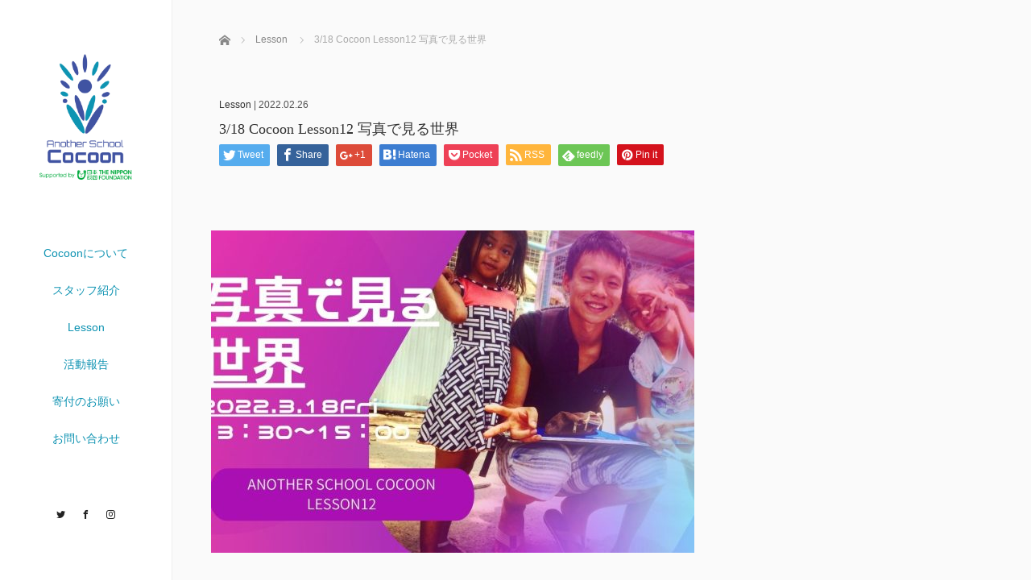

--- FILE ---
content_type: text/html; charset=UTF-8
request_url: https://cocoon-school.com/2022/02/26/cocoon-lesson12/
body_size: 15856
content:
<!DOCTYPE html>
<html class="pc" dir="ltr" lang="ja"
	prefix="og: https://ogp.me/ns#" >
<head>
<meta charset="UTF-8">
<!--[if IE]><meta http-equiv="X-UA-Compatible" content="IE=edge"><![endif]-->
<meta name="viewport" content="width=device-width,initial-scale=1.0">

<meta name="description" content="「写真で見る世界」＊＊＊＊＊＊＊＊＊＊＊＊＊＊＊＊＊＊日時：２０２２年２月１３日（火）１３：３０　～　１５：００場所：オンライン（ZOOM)ナビゲーター：原田口　昂弘（はらだぐち　たかひろ）さん＊＊＊＊＊＊＊＊＊＊＊＊＊...">
<link rel="pingback" href="https://cocoon-school.com/xmlrpc.php">

		<!-- All in One SEO 4.2.3.1 -->
		<title>3/18 Cocoon Lesson12 写真で見る世界 - Cocoon</title>
		<meta name="description" content="「写真で見る世界」 ＊＊＊＊＊＊＊＊＊＊＊＊＊＊＊＊＊＊ 日時：２０２２年２月１３日（火）１３：３０ ～ １５" />
		<meta name="robots" content="max-image-preview:large" />
		<link rel="canonical" href="https://cocoon-school.com/2022/02/26/cocoon-lesson12/" />
		<meta name="generator" content="All in One SEO (AIOSEO) 4.2.3.1 " />

		<!-- Global site tag (gtag.js) - Google Analytics -->
<script async src="https://www.googletagmanager.com/gtag/js?id=G-HHXHQ11KLD"></script>
<script>
  window.dataLayer = window.dataLayer || [];
  function gtag(){dataLayer.push(arguments);}
  gtag('js', new Date());

  gtag('config', 'G-HHXHQ11KLD');
</script>
		<meta property="og:locale" content="ja_JP" />
		<meta property="og:site_name" content="Cocoon - さぁ、自由な学びをはじめよう。" />
		<meta property="og:type" content="article" />
		<meta property="og:title" content="3/18 Cocoon Lesson12 写真で見る世界 - Cocoon" />
		<meta property="og:description" content="「写真で見る世界」 ＊＊＊＊＊＊＊＊＊＊＊＊＊＊＊＊＊＊ 日時：２０２２年２月１３日（火）１３：３０ ～ １５" />
		<meta property="og:url" content="https://cocoon-school.com/2022/02/26/cocoon-lesson12/" />
		<meta property="og:image" content="https://cocoon-school.com/wp-content/uploads/2021/03/cropped-phonto-2.jpg" />
		<meta property="og:image:secure_url" content="https://cocoon-school.com/wp-content/uploads/2021/03/cropped-phonto-2.jpg" />
		<meta property="og:image:width" content="512" />
		<meta property="og:image:height" content="512" />
		<meta property="article:published_time" content="2022-02-26T14:15:19+00:00" />
		<meta property="article:modified_time" content="2022-04-12T01:01:49+00:00" />
		<meta property="article:publisher" content="https://www.facebook.com/anotherschoolcocoon" />
		<meta name="twitter:card" content="summary_large_image" />
		<meta name="twitter:site" content="@AnotherschoolC" />
		<meta name="twitter:title" content="3/18 Cocoon Lesson12 写真で見る世界 - Cocoon" />
		<meta name="twitter:description" content="「写真で見る世界」 ＊＊＊＊＊＊＊＊＊＊＊＊＊＊＊＊＊＊ 日時：２０２２年２月１３日（火）１３：３０ ～ １５" />
		<meta name="twitter:creator" content="@AnotherschoolC" />
		<meta name="twitter:image" content="https://cocoon-school.com/wp-content/uploads/2021/03/cropped-phonto-2.jpg" />
		<script type="application/ld+json" class="aioseo-schema">
			{"@context":"https:\/\/schema.org","@graph":[{"@type":"WebSite","@id":"https:\/\/cocoon-school.com\/#website","url":"https:\/\/cocoon-school.com\/","name":"Cocoon","description":"\u3055\u3041\u3001\u81ea\u7531\u306a\u5b66\u3073\u3092\u306f\u3058\u3081\u3088\u3046\u3002","inLanguage":"ja","publisher":{"@id":"https:\/\/cocoon-school.com\/#organization"}},{"@type":"Organization","@id":"https:\/\/cocoon-school.com\/#organization","name":"Cocoon","url":"https:\/\/cocoon-school.com\/","logo":{"@type":"ImageObject","@id":"https:\/\/cocoon-school.com\/#organizationLogo","url":"https:\/\/cocoon-school.com\/wp-content\/uploads\/2021\/04\/phonto-21.jpg","width":2048,"height":2048},"image":{"@id":"https:\/\/cocoon-school.com\/#organizationLogo"},"sameAs":["https:\/\/www.facebook.com\/anotherschoolcocoon","https:\/\/mobile.twitter.com\/AnotherschoolC","https:\/\/www.instagram.com\/anotherschool_cocoon\/"],"contactPoint":{"@type":"ContactPoint","telephone":"+818067223155","contactType":"Customer Support"}},{"@type":"BreadcrumbList","@id":"https:\/\/cocoon-school.com\/2022\/02\/26\/cocoon-lesson12\/#breadcrumblist","itemListElement":[{"@type":"ListItem","@id":"https:\/\/cocoon-school.com\/#listItem","position":1,"item":{"@type":"WebPage","@id":"https:\/\/cocoon-school.com\/","name":"\u30db\u30fc\u30e0","description":"\u6708\u306b\u4e00\u5ea6\u306e\u7121\u6599\u306e\u5b66\u3073 \u30a2\u30ca\u30b6\u30fc\u30b9\u30af\u30fc\u30eb\u30b3\u30af\u30fc\u30f3\u306f\u3001\u4e0d\u767b\u6821\u30fb\u30db\u30fc\u30e0\u30b9\u30af\u30fc\u30eb\u306e\u307f\u306a\u3055\u3093\u306b\u3001\u591a\u69d8\u306a\u751f\u304d\u65b9\u3001\u5b66\u3073\u65b9\u3092\u3054\u63d0\u4f9b\u3057\u3066\u3044\u307e\u3059\u3002","url":"https:\/\/cocoon-school.com\/"},"nextItem":"https:\/\/cocoon-school.com\/2022\/#listItem"},{"@type":"ListItem","@id":"https:\/\/cocoon-school.com\/2022\/#listItem","position":2,"item":{"@type":"WebPage","@id":"https:\/\/cocoon-school.com\/2022\/","name":"2022","url":"https:\/\/cocoon-school.com\/2022\/"},"nextItem":"https:\/\/cocoon-school.com\/2022\/02\/#listItem","previousItem":"https:\/\/cocoon-school.com\/#listItem"},{"@type":"ListItem","@id":"https:\/\/cocoon-school.com\/2022\/02\/#listItem","position":3,"item":{"@type":"WebPage","@id":"https:\/\/cocoon-school.com\/2022\/02\/","name":"February","url":"https:\/\/cocoon-school.com\/2022\/02\/"},"nextItem":"https:\/\/cocoon-school.com\/2022\/02\/26\/#listItem","previousItem":"https:\/\/cocoon-school.com\/2022\/#listItem"},{"@type":"ListItem","@id":"https:\/\/cocoon-school.com\/2022\/02\/26\/#listItem","position":4,"item":{"@type":"WebPage","@id":"https:\/\/cocoon-school.com\/2022\/02\/26\/","name":"26","url":"https:\/\/cocoon-school.com\/2022\/02\/26\/"},"nextItem":"https:\/\/cocoon-school.com\/2022\/02\/26\/cocoon-lesson12\/#listItem","previousItem":"https:\/\/cocoon-school.com\/2022\/02\/#listItem"},{"@type":"ListItem","@id":"https:\/\/cocoon-school.com\/2022\/02\/26\/cocoon-lesson12\/#listItem","position":5,"item":{"@type":"WebPage","@id":"https:\/\/cocoon-school.com\/2022\/02\/26\/cocoon-lesson12\/","name":"3\/18 Cocoon Lesson12 \u5199\u771f\u3067\u898b\u308b\u4e16\u754c","description":"\u300c\u5199\u771f\u3067\u898b\u308b\u4e16\u754c\u300d \uff0a\uff0a\uff0a\uff0a\uff0a\uff0a\uff0a\uff0a\uff0a\uff0a\uff0a\uff0a\uff0a\uff0a\uff0a\uff0a\uff0a\uff0a \u65e5\u6642\uff1a\uff12\uff10\uff12\uff12\u5e74\uff12\u6708\uff11\uff13\u65e5\uff08\u706b\uff09\uff11\uff13\uff1a\uff13\uff10 \uff5e \uff11\uff15","url":"https:\/\/cocoon-school.com\/2022\/02\/26\/cocoon-lesson12\/"},"previousItem":"https:\/\/cocoon-school.com\/2022\/02\/26\/#listItem"}]},{"@type":"Person","@id":"https:\/\/cocoon-school.com\/author\/ffl86427\/#author","url":"https:\/\/cocoon-school.com\/author\/ffl86427\/","name":"ffl86427","image":{"@type":"ImageObject","@id":"https:\/\/cocoon-school.com\/2022\/02\/26\/cocoon-lesson12\/#authorImage","url":"https:\/\/secure.gravatar.com\/avatar\/9545532f6e0bd2569a837a4cb4064b070eeb27a3fd3dd82b50119dd329616479?s=96&d=mm&r=g","width":96,"height":96,"caption":"ffl86427"}},{"@type":"WebPage","@id":"https:\/\/cocoon-school.com\/2022\/02\/26\/cocoon-lesson12\/#webpage","url":"https:\/\/cocoon-school.com\/2022\/02\/26\/cocoon-lesson12\/","name":"3\/18 Cocoon Lesson12 \u5199\u771f\u3067\u898b\u308b\u4e16\u754c - Cocoon","description":"\u300c\u5199\u771f\u3067\u898b\u308b\u4e16\u754c\u300d \uff0a\uff0a\uff0a\uff0a\uff0a\uff0a\uff0a\uff0a\uff0a\uff0a\uff0a\uff0a\uff0a\uff0a\uff0a\uff0a\uff0a\uff0a \u65e5\u6642\uff1a\uff12\uff10\uff12\uff12\u5e74\uff12\u6708\uff11\uff13\u65e5\uff08\u706b\uff09\uff11\uff13\uff1a\uff13\uff10 \uff5e \uff11\uff15","inLanguage":"ja","isPartOf":{"@id":"https:\/\/cocoon-school.com\/#website"},"breadcrumb":{"@id":"https:\/\/cocoon-school.com\/2022\/02\/26\/cocoon-lesson12\/#breadcrumblist"},"author":"https:\/\/cocoon-school.com\/author\/ffl86427\/#author","creator":"https:\/\/cocoon-school.com\/author\/ffl86427\/#author","image":{"@type":"ImageObject","@id":"https:\/\/cocoon-school.com\/#mainImage","url":"https:\/\/cocoon-school.com\/wp-content\/uploads\/2022\/02\/cocoon-lesson11.jpg","width":1280,"height":720},"primaryImageOfPage":{"@id":"https:\/\/cocoon-school.com\/2022\/02\/26\/cocoon-lesson12\/#mainImage"},"datePublished":"2022-02-26T14:15:19+09:00","dateModified":"2022-04-12T01:01:49+09:00"},{"@type":"BlogPosting","@id":"https:\/\/cocoon-school.com\/2022\/02\/26\/cocoon-lesson12\/#blogposting","name":"3\/18 Cocoon Lesson12 \u5199\u771f\u3067\u898b\u308b\u4e16\u754c - Cocoon","description":"\u300c\u5199\u771f\u3067\u898b\u308b\u4e16\u754c\u300d \uff0a\uff0a\uff0a\uff0a\uff0a\uff0a\uff0a\uff0a\uff0a\uff0a\uff0a\uff0a\uff0a\uff0a\uff0a\uff0a\uff0a\uff0a \u65e5\u6642\uff1a\uff12\uff10\uff12\uff12\u5e74\uff12\u6708\uff11\uff13\u65e5\uff08\u706b\uff09\uff11\uff13\uff1a\uff13\uff10 \uff5e \uff11\uff15","inLanguage":"ja","headline":"3\/18 Cocoon Lesson12 \u5199\u771f\u3067\u898b\u308b\u4e16\u754c","author":{"@id":"https:\/\/cocoon-school.com\/author\/ffl86427\/#author"},"publisher":{"@id":"https:\/\/cocoon-school.com\/#organization"},"datePublished":"2022-02-26T14:15:19+09:00","dateModified":"2022-04-12T01:01:49+09:00","articleSection":"Lesson","mainEntityOfPage":{"@id":"https:\/\/cocoon-school.com\/2022\/02\/26\/cocoon-lesson12\/#webpage"},"isPartOf":{"@id":"https:\/\/cocoon-school.com\/2022\/02\/26\/cocoon-lesson12\/#webpage"},"image":{"@type":"ImageObject","@id":"https:\/\/cocoon-school.com\/#articleImage","url":"https:\/\/cocoon-school.com\/wp-content\/uploads\/2022\/02\/cocoon-lesson11.jpg","width":1280,"height":720}}]}
		</script>
		<!-- All in One SEO -->

<link rel='dns-prefetch' href='//webfonts.sakura.ne.jp' />
<link rel='dns-prefetch' href='//ajax.googleapis.com' />
<link rel="alternate" type="application/rss+xml" title="Cocoon &raquo; フィード" href="https://cocoon-school.com/feed/" />
<link rel="alternate" type="application/rss+xml" title="Cocoon &raquo; コメントフィード" href="https://cocoon-school.com/comments/feed/" />
<link rel="alternate" type="application/rss+xml" title="Cocoon &raquo; 3/18 Cocoon Lesson12 写真で見る世界 のコメントのフィード" href="https://cocoon-school.com/2022/02/26/cocoon-lesson12/feed/" />
<link rel="alternate" title="oEmbed (JSON)" type="application/json+oembed" href="https://cocoon-school.com/wp-json/oembed/1.0/embed?url=https%3A%2F%2Fcocoon-school.com%2F2022%2F02%2F26%2Fcocoon-lesson12%2F" />
<link rel="alternate" title="oEmbed (XML)" type="text/xml+oembed" href="https://cocoon-school.com/wp-json/oembed/1.0/embed?url=https%3A%2F%2Fcocoon-school.com%2F2022%2F02%2F26%2Fcocoon-lesson12%2F&#038;format=xml" />
		<!-- This site uses the Google Analytics by MonsterInsights plugin v8.10.0 - Using Analytics tracking - https://www.monsterinsights.com/ -->
		<!-- Note: MonsterInsights is not currently configured on this site. The site owner needs to authenticate with Google Analytics in the MonsterInsights settings panel. -->
					<!-- No UA code set -->
				<!-- / Google Analytics by MonsterInsights -->
		<style id='wp-img-auto-sizes-contain-inline-css' type='text/css'>
img:is([sizes=auto i],[sizes^="auto," i]){contain-intrinsic-size:3000px 1500px}
/*# sourceURL=wp-img-auto-sizes-contain-inline-css */
</style>
<style id='wp-emoji-styles-inline-css' type='text/css'>

	img.wp-smiley, img.emoji {
		display: inline !important;
		border: none !important;
		box-shadow: none !important;
		height: 1em !important;
		width: 1em !important;
		margin: 0 0.07em !important;
		vertical-align: -0.1em !important;
		background: none !important;
		padding: 0 !important;
	}
/*# sourceURL=wp-emoji-styles-inline-css */
</style>
<style id='wp-block-library-inline-css' type='text/css'>
:root{--wp-block-synced-color:#7a00df;--wp-block-synced-color--rgb:122,0,223;--wp-bound-block-color:var(--wp-block-synced-color);--wp-editor-canvas-background:#ddd;--wp-admin-theme-color:#007cba;--wp-admin-theme-color--rgb:0,124,186;--wp-admin-theme-color-darker-10:#006ba1;--wp-admin-theme-color-darker-10--rgb:0,107,160.5;--wp-admin-theme-color-darker-20:#005a87;--wp-admin-theme-color-darker-20--rgb:0,90,135;--wp-admin-border-width-focus:2px}@media (min-resolution:192dpi){:root{--wp-admin-border-width-focus:1.5px}}.wp-element-button{cursor:pointer}:root .has-very-light-gray-background-color{background-color:#eee}:root .has-very-dark-gray-background-color{background-color:#313131}:root .has-very-light-gray-color{color:#eee}:root .has-very-dark-gray-color{color:#313131}:root .has-vivid-green-cyan-to-vivid-cyan-blue-gradient-background{background:linear-gradient(135deg,#00d084,#0693e3)}:root .has-purple-crush-gradient-background{background:linear-gradient(135deg,#34e2e4,#4721fb 50%,#ab1dfe)}:root .has-hazy-dawn-gradient-background{background:linear-gradient(135deg,#faaca8,#dad0ec)}:root .has-subdued-olive-gradient-background{background:linear-gradient(135deg,#fafae1,#67a671)}:root .has-atomic-cream-gradient-background{background:linear-gradient(135deg,#fdd79a,#004a59)}:root .has-nightshade-gradient-background{background:linear-gradient(135deg,#330968,#31cdcf)}:root .has-midnight-gradient-background{background:linear-gradient(135deg,#020381,#2874fc)}:root{--wp--preset--font-size--normal:16px;--wp--preset--font-size--huge:42px}.has-regular-font-size{font-size:1em}.has-larger-font-size{font-size:2.625em}.has-normal-font-size{font-size:var(--wp--preset--font-size--normal)}.has-huge-font-size{font-size:var(--wp--preset--font-size--huge)}.has-text-align-center{text-align:center}.has-text-align-left{text-align:left}.has-text-align-right{text-align:right}.has-fit-text{white-space:nowrap!important}#end-resizable-editor-section{display:none}.aligncenter{clear:both}.items-justified-left{justify-content:flex-start}.items-justified-center{justify-content:center}.items-justified-right{justify-content:flex-end}.items-justified-space-between{justify-content:space-between}.screen-reader-text{border:0;clip-path:inset(50%);height:1px;margin:-1px;overflow:hidden;padding:0;position:absolute;width:1px;word-wrap:normal!important}.screen-reader-text:focus{background-color:#ddd;clip-path:none;color:#444;display:block;font-size:1em;height:auto;left:5px;line-height:normal;padding:15px 23px 14px;text-decoration:none;top:5px;width:auto;z-index:100000}html :where(.has-border-color){border-style:solid}html :where([style*=border-top-color]){border-top-style:solid}html :where([style*=border-right-color]){border-right-style:solid}html :where([style*=border-bottom-color]){border-bottom-style:solid}html :where([style*=border-left-color]){border-left-style:solid}html :where([style*=border-width]){border-style:solid}html :where([style*=border-top-width]){border-top-style:solid}html :where([style*=border-right-width]){border-right-style:solid}html :where([style*=border-bottom-width]){border-bottom-style:solid}html :where([style*=border-left-width]){border-left-style:solid}html :where(img[class*=wp-image-]){height:auto;max-width:100%}:where(figure){margin:0 0 1em}html :where(.is-position-sticky){--wp-admin--admin-bar--position-offset:var(--wp-admin--admin-bar--height,0px)}@media screen and (max-width:600px){html :where(.is-position-sticky){--wp-admin--admin-bar--position-offset:0px}}
/*wp_block_styles_on_demand_placeholder:697b8a4269b45*/
/*# sourceURL=wp-block-library-inline-css */
</style>
<style id='classic-theme-styles-inline-css' type='text/css'>
/*! This file is auto-generated */
.wp-block-button__link{color:#fff;background-color:#32373c;border-radius:9999px;box-shadow:none;text-decoration:none;padding:calc(.667em + 2px) calc(1.333em + 2px);font-size:1.125em}.wp-block-file__button{background:#32373c;color:#fff;text-decoration:none}
/*# sourceURL=/wp-includes/css/classic-themes.min.css */
</style>
<link rel='stylesheet' id='contact-form-7-css' href='https://cocoon-school.com/wp-content/plugins/contact-form-7/includes/css/styles.css?ver=5.4' type='text/css' media='all' />
<link rel='stylesheet' id='bootstrap.min-css' href='https://cocoon-school.com/wp-content/themes/avalon_tcd040/bootstrap.min.css?ver=2.1.7' type='text/css' media='all' />
<link rel='stylesheet' id='style-css' href='https://cocoon-school.com/wp-content/themes/avalon_tcd040/style.css?ver=2.1.7' type='text/css' media='screen' />
<link rel='stylesheet' id='responsive-css' href='https://cocoon-school.com/wp-content/themes/avalon_tcd040/responsive.css?ver=2.1.7' type='text/css' media='screen and (max-width:1024px)' />
<link rel='stylesheet' id='jquery.fullpage.min-css' href='https://cocoon-school.com/wp-content/themes/avalon_tcd040/jquery.fullpage.min.css?ver=2.1.7' type='text/css' media='all' />
<script type="text/javascript" src="https://cocoon-school.com/wp-includes/js/jquery/jquery.min.js?ver=3.7.1" id="jquery-core-js"></script>
<script type="text/javascript" src="https://cocoon-school.com/wp-includes/js/jquery/jquery-migrate.min.js?ver=3.4.1" id="jquery-migrate-js"></script>
<script type="text/javascript" src="//webfonts.sakura.ne.jp/js/sakurav2.js?fadein=0&amp;ver=3.0.0" id="typesquare_std-js"></script>
<script type="text/javascript" src="https://ajax.googleapis.com/ajax/libs/jquery/1.12.3/jquery.min.js?ver=6.9" id="jquery.min-js"></script>
<script type="text/javascript" src="https://cocoon-school.com/wp-content/themes/avalon_tcd040/js/bootstrap.min.js?ver=2.1.7" id="bootstrap.min-js"></script>
<script type="text/javascript" src="https://cocoon-school.com/wp-content/themes/avalon_tcd040/js/jquery.newsticker.js?ver=2.1.7" id="jquery.newsticker-js"></script>
<script type="text/javascript" src="https://cocoon-school.com/wp-content/themes/avalon_tcd040/js/menu.js?ver=2.1.7" id="menu-js"></script>
<script type="text/javascript" src="https://cocoon-school.com/wp-content/themes/avalon_tcd040/js/jquery.easings.min.js?ver=2.1.7" id="jquery.easings.min-js"></script>
<script type="text/javascript" src="https://cocoon-school.com/wp-content/themes/avalon_tcd040/js/jquery.fullPage.min.js?ver=2.1.7" id="jquery.fullPage.min-js"></script>
<script type="text/javascript" src="https://cocoon-school.com/wp-content/themes/avalon_tcd040/js/scrolloverflow.min.js?ver=2.1.7" id="scrolloverflow.min-js"></script>
<script type="text/javascript" src="https://cocoon-school.com/wp-content/themes/avalon_tcd040/js/jquery.inview.min.js?ver=2.1.7" id="jquery.inview.min-js"></script>
<link rel="https://api.w.org/" href="https://cocoon-school.com/wp-json/" /><link rel="alternate" title="JSON" type="application/json" href="https://cocoon-school.com/wp-json/wp/v2/posts/217" /><link rel='shortlink' href='https://cocoon-school.com/?p=217' />

<script src="https://cocoon-school.com/wp-content/themes/avalon_tcd040/js/jquery.easing.js?ver=2.1.7"></script>
<script src="https://cocoon-school.com/wp-content/themes/avalon_tcd040/js/jscript.js?ver=2.1.7"></script>
<link rel="stylesheet" media="screen and (max-width:770px)" href="https://cocoon-school.com/wp-content/themes/avalon_tcd040/footer-bar/footer-bar.css?ver=2.1.7">
<script src="https://cocoon-school.com/wp-content/themes/avalon_tcd040/js/comment.js?ver=2.1.7"></script>

<link rel="stylesheet" href="https://cocoon-school.com/wp-content/themes/avalon_tcd040/japanese.css?ver=2.1.7">

<!--[if lt IE 9]>
<script src="https://cocoon-school.com/wp-content/themes/avalon_tcd040/js/html5.js?ver=2.1.7"></script>
<![endif]-->


<script>
 $(document).ready(function() {
     if($(window).width() >= 1025) {
         $('#fullpage').fullpage({
            //anchors: ['Page0', 'Page1'],
             lockAnchors: false,
            sectionsColor: ['#FFF', '#222222'],
             scrollBar: true,
             scrollingSpeed: 1200,
             normalScrollElements: '#section1',
             fitToSection: false,
             easing: 'easeInOutQuart'
         });
     } else {
         $('#fullpage').fullpage({
            //anchors: ['Page0', 'Page1'],
             lockAnchors: false,
            sectionsColor: ['#FFF', '#222222'],
             scrollBar: true,
             scrollingSpeed: 1000,
             autoScrolling: false,
             fitToSection: false
         });
     }
 });
</script>
<style type="text/css">


.pc #logo_text .logo{font-size:21px; }
.pc #logo_text .desc { font-size:12px; }

.mobile #logo_text .logo{font-size:18px; }

#footer_logo .logo { font-size:40px; }
#footer_logo .desc { font-size:12px; }

.pc #global_menu li a:hover, .pc #global_menu > ul > li.active > a, .post_list li.type1 .meta li a:hover, .post_list li.type2 .meta li a:hover, #footer_menu li a:hover, #home_slider .info_inner .title_link:hover, #post_meta_top a:hover, #bread_crumb li a:hover, #comment_header ul li a:hover, #template1_header .product_cateogry a:hover, #archive_product_list .no_image:hover .title a
 { color:#4052A2; }

#side_col, #main_content{ background-color: #FFFFFF;}

#global_menu .sub-menu{background: none;}
#global_menu .sub-menu li{background: rgba(0,0,0, 0.5);}
#global_menu .sub-menu li a{color:#FFFFFF !important;}
#global_menu .sub-menu li a:hover{color:#FFFFFF !important; background: #4052A2 !important;}

.post_content a { color:#2E20F5; }
#edit-area .headline, .footer_headline, .widget-title, a:hover, .menu_category { color:#4052A2; }
#return_top a:hover, .next_page_link a:hover, .page_navi a:hover, #index_news_list .archive_link:hover, .pc #index_news_list .news_title a:hover, .box_list_headline .archive_link a:hover, .previous_next_post .previous_post a:hover, .previous_next_post .next_post a:hover,
 #single_product_list .slick-prev:hover, #single_product_list .slick-next:hover, #previous_next_page a:hover, .mobile .template1_content_list .caption a.link:hover, #archive_product_cateogry_menu li a:hover, .pc #archive_product_cateogry_menu li.active > a, .pc #archive_product_cateogry_menu li ul,
  #wp-calendar td a:hover, #wp-calendar #prev a:hover, #wp-calendar #next a:hover, .widget_search #search-btn input:hover, .widget_search #searchsubmit:hover, .side_widget.google_search #searchsubmit:hover,
   #submit_comment:hover, #post_pagination a:hover, #post_pagination p, .mobile a.category_menu_button:hover, .mobile a.category_menu_button.active, .user_sns li a:hover
    { background-color:#4052A2; }



/*#edit-area .top-blog-list .headline{ color:#4052A2; }*/
.page-title, .headline, #edit-area .headline, .header-title, .blog-title, .related-posts-title, .widget-title{
    font-weight: 500; font-family: "Times New Roman" , "游明朝" , "Yu Mincho" , "游明朝体" , "YuMincho" , "ヒラギノ明朝 Pro W3" , "Hiragino Mincho Pro" , "HiraMinProN-W3" , "HGS明朝E" , "ＭＳ Ｐ明朝" , "MS PMincho" , serif;}
.blog-title{ font-size: 20px; }
.page-title{ font-size: 18px; }
.post_content{ font-size: 18px; }

.store-information01 { background-color:#4052A2; }
.page_navi li .current { background-color:#4052A2; }

#comment_textarea textarea:focus, #guest_info input:focus
 { border-color:#4052A2; }

.pc #archive_product_cateogry_menu li ul a:hover
 { background-color:#4052A2; color:#0F93B2; }

#previous_next_post .prev_post:hover, #previous_next_post .next_post:hover { background-color:#4052A2;}
.related-posts-title { color:#4052A2;}

/*.btn_gst:hover { color:#4052A2!important;}*/

.footer_menu li.no_link a { color:#4052A2; }
#global_menu ul li.no_link > a { color:#4052A2; }

.blog-title a:hover, .blog-meta a:hover, .entry-meta a:hover, #post_meta_bottom a:hover { color: #4052A2; }

#global_menu a, .store-information, .store-information02, .store-information a, .store-information02 a,
.store-information .store-tel, .store-information02 .store-tel, .store-information .store-tel a, .store-information02 .store-tel a
  {color:#0F93B2 !important;}

@media screen and (max-width: 1024px) {
 #global_menu a { color: #FFFFFF !important; background: #000000 !important; border-color:  #000000; }
 .mobile #global_menu a:hover { color: #FFFFFF !important; background-color:#4052A2 !important; }
 #global_menu li:before { color: #FFFFFF !important; }
 #global_menu .child_menu_button .icon:before { color: #FFFFFF !important; }
 #global_menu .sub-menu li a{background: rgba(0,0,0, 0.5) !important;}
}

@media screen and (min-width:1025px) {
 .store-information01 .store-tel, .store-information01 .store-tel a { color:#ffffff !important; }
}

#page_header .title { font-size:18px; }
#article .post_content { font-size:18px; }


.store-information .store-name, .store-information02 .store-name{ font-size:16px; }
.store-address{ font-size:12px; }
.store-information .store-tel, .store-information02 .store-tel{ font-size:30px; }
.store-information .store-tel span, .store-information02 .store-tel span{ font-size:12px; }

.store-information01{ font-size:12px; }
.store-information01 .store-name{ font-size:14px; }
.store-information01 .store-tel{ font-size:24px; }

    @media screen and (max-width: 1024px) {
        #main_col {top: auto !important;}
    }


#site_loader_spinner { border:4px solid rgba(64,82,162,0.2); border-top-color:#4052A2; }

.hvr_ef3 .img-wrap:hover img{
    -webkit-transform: scale(1.2);
    transform: scale(1.2);
}











</style>

<style type="text/css"></style><link rel="icon" href="https://cocoon-school.com/wp-content/uploads/2021/03/cropped-phonto-2-32x32.jpg" sizes="32x32" />
<link rel="icon" href="https://cocoon-school.com/wp-content/uploads/2021/03/cropped-phonto-2-192x192.jpg" sizes="192x192" />
<link rel="apple-touch-icon" href="https://cocoon-school.com/wp-content/uploads/2021/03/cropped-phonto-2-180x180.jpg" />
<meta name="msapplication-TileImage" content="https://cocoon-school.com/wp-content/uploads/2021/03/cropped-phonto-2-270x270.jpg" />
		<style type="text/css" id="wp-custom-css">
			.blog_archive_link{display:none; }
.store-information01{display:none; }		</style>
		</head>
<body class="wp-singular post-template-default single single-post postid-217 single-format-standard wp-theme-avalon_tcd040 font_yugothic">
<div id="site_loader_overlay"><div id="site_loader_spinner"></div></div>
<div id="site_wrap">
	<div id="main_content" class="clearfix row no-gutters">
		<!-- side col -->
		<div id="side_col" class="col-md-2 side_col_left">
	<!-- logo -->
	<div id="logo_image">
 <h1 class="logo">
  <a href="https://cocoon-school.com/" title="Cocoon" data-label="Cocoon"><img class="h_logo" src="https://cocoon-school.com/wp-content/uploads/2021/04/phonto-21.jpg?1769704002" alt="Cocoon" title="Cocoon" /></a>
 </h1>
</div>
	
	<a href="#" class="menu_button pc-none"><span>menu</span></a>
	<div id="global_menu" class="clearfix">
					<ul id="menu-menu-1" class="menu"><li id="menu-item-22" class="menu-item menu-item-type-post_type menu-item-object-page menu-item-22"><a href="https://cocoon-school.com/about/">Cocoonについて</a></li>
<li id="menu-item-26" class="menu-item menu-item-type-post_type menu-item-object-page menu-item-26"><a href="https://cocoon-school.com/member/">スタッフ紹介</a></li>
<li id="menu-item-225" class="menu-item menu-item-type-taxonomy menu-item-object-category current-post-ancestor current-menu-parent current-post-parent menu-item-225"><a href="https://cocoon-school.com/category/lesson/">Lesson</a></li>
<li id="menu-item-255" class="menu-item menu-item-type-taxonomy menu-item-object-category menu-item-255"><a href="https://cocoon-school.com/category/report/">活動報告</a></li>
<li id="menu-item-267" class="menu-item menu-item-type-post_type menu-item-object-page menu-item-267"><a href="https://cocoon-school.com/donation/">寄付のお願い</a></li>
<li id="menu-item-24" class="menu-item menu-item-type-post_type menu-item-object-page menu-item-24"><a href="https://cocoon-school.com/contact/">お問い合わせ</a></li>
</ul>			</div>
	<!-- social button -->
	<ul class="user_sns clearfix sp-none">
		<li class="twitter"><a href="https://mobile.twitter.com/AnotherschoolC" target="_blank"><span>Twitter</span></a></li>		<li class="facebook"><a href="https://www.facebook.com/anotherschoolcocoon" target="_blank"><span>Facebook</span></a></li>		<li class="insta"><a href="https://www.instagram.com/anotherschool_cocoon/" target="_blank"><span>Instagram</span></a></li>							</ul>
	<div class="store-information sp-none">
							</div>
</div>
		<!-- main col -->
				<div id="main_col" class="col-md-10 main_col_right">
 <div class="container single_wrap">
     
<ul id="bread_crumb" class="clearfix">
 <li itemscope="itemscope" itemtype="http://data-vocabulary.org/Breadcrumb" class="home"><a itemprop="url" href="https://cocoon-school.com/"><span itemprop="title">ホーム</span></a></li>

 <li itemscope="itemscope" itemtype="http://data-vocabulary.org/Breadcrumb">
     <a itemprop="url" href="https://cocoon-school.com/category/lesson/"><span itemprop="title">Lesson</span></a>
       </li>
 <li class="last">3/18 Cocoon Lesson12 写真で見る世界</li>

</ul>
    
     <header class="entry-header">
	         <p class="entry-meta">
                             <a href="https://cocoon-school.com/category/lesson/" rel="category tag">Lesson</a> | <time class="blog-date" datetime="2022-02-26">2022.02.26</time>
                      </p>
	         <h2 class="page-title">3/18 Cocoon Lesson12 写真で見る世界</h2>
	                          <div class="row">
                                 <div class="single_share clearfix col-md-12" style="max-width:950px; padding-left:25px; padding-right:25px;" id="single_share_top">
                                      
<!--Type1-->

<div id="share_top1">

 

<div class="sns mt5">
<ul class="type1 clearfix">
<!--Twitterボタン-->
<li class="twitter">
<a href="http://twitter.com/share?text=3%2F18+Cocoon+Lesson12+%E5%86%99%E7%9C%9F%E3%81%A7%E8%A6%8B%E3%82%8B%E4%B8%96%E7%95%8C&url=https%3A%2F%2Fcocoon-school.com%2F2022%2F02%2F26%2Fcocoon-lesson12%2F&via=&tw_p=tweetbutton&related=" onclick="javascript:window.open(this.href, '', 'menubar=no,toolbar=no,resizable=yes,scrollbars=yes,height=400,width=600');return false;"><i class="icon-twitter"></i><span class="ttl">Tweet</span><span class="share-count"></span></a></li>

<!--Facebookボタン-->
<li class="facebook">
<a href="//www.facebook.com/sharer/sharer.php?u=https://cocoon-school.com/2022/02/26/cocoon-lesson12/&amp;t=3%2F18+Cocoon+Lesson12+%E5%86%99%E7%9C%9F%E3%81%A7%E8%A6%8B%E3%82%8B%E4%B8%96%E7%95%8C" class="facebook-btn-icon-link" target="blank" rel="nofollow"><i class="icon-facebook"></i><span class="ttl">Share</span><span class="share-count"></span></a></li>

<!--Google+ボタン-->
<li class="googleplus">
<a href="https://plus.google.com/share?url=https%3A%2F%2Fcocoon-school.com%2F2022%2F02%2F26%2Fcocoon-lesson12%2F" onclick="javascript:window.open(this.href, '', 'menubar=no,toolbar=no,resizable=yes,scrollbars=yes,height=600,width=500');return false;"><i class="icon-google-plus"></i><span class="ttl">+1</span><span class="share-count"></span></a></li>

<!--Hatebuボタン-->
<li class="hatebu">
<a href="http://b.hatena.ne.jp/add?mode=confirm&url=https%3A%2F%2Fcocoon-school.com%2F2022%2F02%2F26%2Fcocoon-lesson12%2F" onclick="javascript:window.open(this.href, '', 'menubar=no,toolbar=no,resizable=yes,scrollbars=yes,height=400,width=510');return false;" ><i class="icon-hatebu"></i><span class="ttl">Hatena</span><span class="share-count"></span></a></li>

<!--Pocketボタン-->
<li class="pocket">
<a href="http://getpocket.com/edit?url=https%3A%2F%2Fcocoon-school.com%2F2022%2F02%2F26%2Fcocoon-lesson12%2F&title=3%2F18+Cocoon+Lesson12+%E5%86%99%E7%9C%9F%E3%81%A7%E8%A6%8B%E3%82%8B%E4%B8%96%E7%95%8C" target="blank"><i class="icon-pocket"></i><span class="ttl">Pocket</span><span class="share-count"></span></a></li>

<!--RSSボタン-->
<li class="rss">
<a href="https://cocoon-school.com/?feed=rss2" target="blank"><i class="icon-rss"></i><span class="ttl">RSS</span></a></li>

<!--Feedlyボタン-->
<li class="feedly">
<a href="http://feedly.com/index.html#subscription%2Ffeed%2Fhttps://cocoon-school.com/feed/" target="blank"><i class="icon-feedly"></i><span class="ttl">feedly</span><span class="share-count"></span></a></li>

<!--Pinterestボタン-->
<li class="pinterest">
<a rel="nofollow" target="_blank" href="https://www.pinterest.com/pin/create/button/?url=https%3A%2F%2Fcocoon-school.com%2F2022%2F02%2F26%2Fcocoon-lesson12%2F&media=https://cocoon-school.com/wp-content/uploads/2022/02/cocoon-lesson11.jpg&description=3%2F18+Cocoon+Lesson12+%E5%86%99%E7%9C%9F%E3%81%A7%E8%A6%8B%E3%82%8B%E4%B8%96%E7%95%8C"><i class="icon-pinterest"></i><span class="ttl">Pin&nbsp;it</span></a></li>

</ul>
</div>

</div>


<!--Type2-->

<!--Type3-->

<!--Type4-->

<!--Type5-->
                 </div>
             </div>
                  </header>
     <div class="row">
                           <div class="col-md-12 entry-content">
                              <div class="entry-content-thumbnail">
                     <img width="600" height="400" src="https://cocoon-school.com/wp-content/uploads/2022/02/cocoon-lesson11-600x400.jpg" class="attachment-size600x400 size-size600x400 wp-post-image" alt="" decoding="async" loading="lazy" srcset="https://cocoon-school.com/wp-content/uploads/2022/02/cocoon-lesson11-600x400.jpg 600w, https://cocoon-school.com/wp-content/uploads/2022/02/cocoon-lesson11-450x300.jpg 450w" sizes="auto, (max-width: 600px) 100vw, 600px" />                 </div>
                          <!-- banner1 -->
                                           
             <div id="edit-area" class="post_content">
                                      <h3 class="style3b">「写真で見る世界」</h3>
<p>＊＊＊＊＊＊＊＊＊＊＊＊＊＊＊＊＊＊<br />
日時：２０２２年２月１３日（火）１３：３０　～　１５：００<br />
場所：オンライン（ZOOM)<br />
ナビゲーター：原田口　昂弘（はらだぐち　たかひろ）さん<br />
＊＊＊＊＊＊＊＊＊＊＊＊＊＊＊＊＊＊</p>
<p>今回のナビゲーターは、フリーフォトジャーナリストの<br />
原田口さん。</p>
<p>世界には、自分の知らないことがたくさんある。<br />
何も知らずに生きるって、怖い。</p>
<p>小学生の時に、テレビで見たゴミの中で暮らす少女を見て、<br />
世界に関心を抱くようになったという原田口さん。</p>
<p>リゾート地として有名なセブ島の一角にあるゴミ山で暮らす人々を5年前に取材した。</p>
<p>そのカオスな光景に、言葉を失う。<br />
ゴミ山なのに、美しい。<br />
家族がいて、友達がいて、笑顔がある。<br />
貧しくても、日々を幸せに生きている。</p>
<p>彼らにとってゴミ山は命であり、糧である。<br />
そんな暮らしもあるのだ。</p>
<p>ゴミは本当に悪？？</p>
<p>見る角度を変えてみると、違う世界が見えてくる。</p>
<p>「みなさんはゴミ山と聞いて何を想いますか。」</p>
<p>原田口さんが撮影した写真をみながら<br />
しあわせって、豊かさっていったい何なのか？<br />
を一緒に考えてみませんか？</p>
<p>お申し込み・詳細は、こちらから！<br />
<a href="https://cocoon-lesson12.peatix.com/view" target="_blank" rel="noopener">https://cocoon-lesson12.peatix.com/view</a></p>
<h4 class="style4a">ナビゲータープロフィール</h4>
<p><img fetchpriority="high" decoding="async" class="alignnone wp-image-189 size-full" src="https://cocoon-school.com/wp-content/uploads/2022/02/cocoon-lesson11-1024x576.jpg" alt="" width="1024" height="576" /></p>
<h3 class="ttl">原田口　昂弘<span class="small"> [はらだぐち　たかひろ]</span></h3>
<p>1994年生まれ　神奈川県藤沢市出身　本町小学校→第一中学校　卒業<br />
2017年に大学を卒業後、フリーのフォトジャーナリストとして活動。<br />
その後、LINE株式会社、株式会社AbemaTVを経て、IT企業にてCOOを経験。Webメディア新規事業担当。<br />
人事責任者として採用業務、人材育成を担当。SEOライター業務や、ディレクター、マネジメント業務や組織構築を担当。</p>
<p>フォトジャーナリストとして、フィリピン・セブ島のゴミ山、スラム街、少数民族バジャウ族を取材。<br />
取材活動を発信するべくHOPE製作委員会を発足。</p>
<p>世界中の子どもたちの笑顔を取材し、希望を伝える活動を行なっている。<br />
ジャーナリストという肩書以外にも、ビジネスサイドでの活動も積極的に行っている。</p>
<p>2019年には東京都立千早高校の総合の時間にキャリア設計の授業に講師として登壇。<br />
2021年度東京都立千早高校の「コミュニティデザイン」の総合の授業を運営。<br />
高校への入り込み授業を週1で行っている。</p>
<p>現在は、IT企業でゲームプラットフォーム事業のディレクターとして勤務。<br />
また、地元の神奈川県・藤沢市では学習支援プロジェクト「ふじらぼ」や、藤沢ミライプロジェクト「Meguri」を立ち上げ、運営している。</p>
<p>著書：<a href="https://www.amazon.co.jp/%E3%82%B4%E3%83%9F%E5%B1%B1%E3%81%A8%E3%81%84%E3%81%86%E5%90%8D%E3%81%AE%E4%B8%96%E7%95%8C-%E5%8E%9F%E7%94%B0%E5%8F%A3-%E6%98%82%E5%BC%98-ebook/dp/B07539JZL9" target="_blank" rel="noopener">ゴミ山という名の世界 /2017年 Amazon出版</a></p>
<p>＊＊＊原田口さんからの言葉＊＊＊<br />
かつての自分がいろんな人に救われて今があるように、２０年前の自分を救えるような強くてかっこいい人で在りたい。</p>
<p>僕はそう思っています。</p>
<p>小学２年生の2002年。およそ２０年前に、僕の家族は崩壊しました。父親に深夜に家から出ていけと言われ、ランドセル1つで街をさまよい、助けてくれた友人のお母さんのおかげで、今があります。育ててくれた祖父母や学校の友達、先生に恵まれ、今があります。</p>
<p>めぐりあいの奇跡で今の自分がいるので、<br />
そこで受けた恩を返せるようなかっこいい大人になりたいと思っています。</p>
                              </div>
                              <div class="single_share" id="single_share_bottom">
                     
<!--Type1-->

<div id="share_top1">

 

<div class="sns">
<ul class="type1 clearfix">
<!--Twitterボタン-->
<li class="twitter">
<a href="http://twitter.com/share?text=3%2F18+Cocoon+Lesson12+%E5%86%99%E7%9C%9F%E3%81%A7%E8%A6%8B%E3%82%8B%E4%B8%96%E7%95%8C&url=https%3A%2F%2Fcocoon-school.com%2F2022%2F02%2F26%2Fcocoon-lesson12%2F&via=&tw_p=tweetbutton&related=" onclick="javascript:window.open(this.href, '', 'menubar=no,toolbar=no,resizable=yes,scrollbars=yes,height=400,width=600');return false;"><i class="icon-twitter"></i><span class="ttl">Tweet</span><span class="share-count"></span></a></li>

<!--Facebookボタン-->
<li class="facebook">
<a href="//www.facebook.com/sharer/sharer.php?u=https://cocoon-school.com/2022/02/26/cocoon-lesson12/&amp;t=3%2F18+Cocoon+Lesson12+%E5%86%99%E7%9C%9F%E3%81%A7%E8%A6%8B%E3%82%8B%E4%B8%96%E7%95%8C" class="facebook-btn-icon-link" target="blank" rel="nofollow"><i class="icon-facebook"></i><span class="ttl">Share</span><span class="share-count"></span></a></li>

<!--Google+ボタン-->
<li class="googleplus">
<a href="https://plus.google.com/share?url=https%3A%2F%2Fcocoon-school.com%2F2022%2F02%2F26%2Fcocoon-lesson12%2F" onclick="javascript:window.open(this.href, '', 'menubar=no,toolbar=no,resizable=yes,scrollbars=yes,height=600,width=500');return false;"><i class="icon-google-plus"></i><span class="ttl">+1</span><span class="share-count"></span></a></li>

<!--Hatebuボタン-->
<li class="hatebu">
<a href="http://b.hatena.ne.jp/add?mode=confirm&url=https%3A%2F%2Fcocoon-school.com%2F2022%2F02%2F26%2Fcocoon-lesson12%2F" onclick="javascript:window.open(this.href, '', 'menubar=no,toolbar=no,resizable=yes,scrollbars=yes,height=400,width=510');return false;" ><i class="icon-hatebu"></i><span class="ttl">Hatena</span><span class="share-count"></span></a></li>

<!--Pocketボタン-->
<li class="pocket">
<a href="http://getpocket.com/edit?url=https%3A%2F%2Fcocoon-school.com%2F2022%2F02%2F26%2Fcocoon-lesson12%2F&title=3%2F18+Cocoon+Lesson12+%E5%86%99%E7%9C%9F%E3%81%A7%E8%A6%8B%E3%82%8B%E4%B8%96%E7%95%8C" target="blank"><i class="icon-pocket"></i><span class="ttl">Pocket</span><span class="share-count"></span></a></li>

<!--RSSボタン-->
<li class="rss">
<a href="https://cocoon-school.com/feed/" target="blank"><i class="icon-rss"></i><span class="ttl">RSS</span></a></li>

<!--Feedlyボタン-->
<li class="feedly">
<a href="http://feedly.com/index.html#subscription%2Ffeed%2Fhttps://cocoon-school.com/feed/" target="blank"><i class="icon-feedly"></i><span class="ttl">feedly</span><span class="share-count"></span></a></li>

<!--Pinterestボタン-->
<li class="pinterest">
<a rel="nofollow" target="_blank" href="https://www.pinterest.com/pin/create/button/?url=https%3A%2F%2Fcocoon-school.com%2F2022%2F02%2F26%2Fcocoon-lesson12%2F&media=https://cocoon-school.com/wp-content/uploads/2022/02/cocoon-lesson11.jpg&description=3%2F18+Cocoon+Lesson12+%E5%86%99%E7%9C%9F%E3%81%A7%E8%A6%8B%E3%82%8B%E4%B8%96%E7%95%8C"><i class="icon-pinterest"></i><span class="ttl">Pin&nbsp;it</span></a></li>

</ul>
</div>

</div>


<!--Type2-->

<!--Type3-->

<!--Type4-->

<!--Type5-->
                 </div>
                                                        <ul id="post_meta_bottom" class="clearfix">
                     <li class="post_author">投稿者: <a href="https://cocoon-school.com/author/ffl86427/" title="ffl86427 の投稿" rel="author">ffl86427</a></li>                     <li class="post_category"><a href="https://cocoon-school.com/category/lesson/" rel="category tag">Lesson</a></li>                                          <li class="post_comment">コメント: <a href="#comment_headline">0</a></li>                 </ul>
                                           <div id="previous_next_post" class="clearfix">
                     <a class='prev_post' href='https://cocoon-school.com/2022/01/14/cocoon-lesson11/' title='2/22 Cocoon Lesson11 コクーン地球の歩き方～フリーダムジャーニー座談会'><p class='clearfix'><span class='title'>2/22 Cocoon Lesson11 コクーン地球の歩き方～フリーダムジャーニー座談会</span></p></a><a class='next_post' href='https://cocoon-school.com/2022/03/18/cocoon-sp20220327/' title='3/27 Another School Cocoon SPECIAL！「西郷先生、学ぶって何ですか？」'><p class='clearfix'><span class='title'>3/27 Another School Cocoon SPECIAL！「西郷先生、学ぶって何ですか？」</span></p></a>                 </div>
                          <!-- banner2 -->
                                                    <!-- related post -->
                                                   <div class="related-posts">
                         <h3 class="related-posts-title">関連記事一覧</h3>
                                                                               <div class="row">                             <div class="col-sm-6">
                                 <div class="related_post clearfix">
                                     <div class="related_post_img">
                                         <a class="hvr_ef3" href="https://cocoon-school.com/2022/03/18/cocoon-sp20220327/">
                                             <div class="img-wrap">                                                                                              <img width="100px" height="100px" src="https://cocoon-school.com/wp-content/uploads/2022/03/cocoon-sp20220327-150x150.jpeg" alt="3/27 Another School Cocoon SPECIAL！「西郷先生、学ぶって何ですか？」" />
                                                                                          </div>
                                         </a>
                                     </div>
                                     <div class="related_post_meta">
                                         <h3 class="title"><a href="https://cocoon-school.com/2022/03/18/cocoon-sp20220327/">3/27 Another School Cocoon SPECIAL！「西郷先生、学ぶって何ですか？」</a></h3>
                                     </div>
                                 </div>
                             </div>
                                                                                                                <div class="col-sm-6">
                                 <div class="related_post clearfix">
                                     <div class="related_post_img">
                                         <a class="hvr_ef3" href="https://cocoon-school.com/2021/06/25/7-20-lesson4/">
                                             <div class="img-wrap">                                                                                              <img width="100px" height="100px" src="https://cocoon-school.com/wp-content/uploads/2021/06/e00babfc369f46102c99167927f275d0-150x150.jpg" alt="7/20 Lesson4 生きていくために必要なおかねの話" />
                                                                                          </div>
                                         </a>
                                     </div>
                                     <div class="related_post_meta">
                                         <h3 class="title"><a href="https://cocoon-school.com/2021/06/25/7-20-lesson4/">7/20 Lesson4 生きていくために必要なおかねの話</a></h3>
                                     </div>
                                 </div>
                             </div>
                             </div>                                                      <div class="row">                             <div class="col-sm-6">
                                 <div class="related_post clearfix">
                                     <div class="related_post_img">
                                         <a class="hvr_ef3" href="https://cocoon-school.com/2023/01/17/another-schoolcocoon-lesson21/">
                                             <div class="img-wrap">                                                                                              <img width="100px" height="100px" src="https://cocoon-school.com/wp-content/uploads/2023/01/431cb7154cf11acae2355446abc24381-150x150.jpg" alt="Another SchoolCocoon  Lesson21 「緊急指令！！ オペレーション鷲（イーグル） ～英語ミッションに挑戦せよ！！～」" />
                                                                                          </div>
                                         </a>
                                     </div>
                                     <div class="related_post_meta">
                                         <h3 class="title"><a href="https://cocoon-school.com/2023/01/17/another-schoolcocoon-lesson21/">Another SchoolCocoon  Lesson21 「緊急指令！！ オペレーション鷲（イーグル） ～英語ミッションに挑戦せよ！！～」</a></h3>
                                     </div>
                                 </div>
                             </div>
                                                                                                                <div class="col-sm-6">
                                 <div class="related_post clearfix">
                                     <div class="related_post_img">
                                         <a class="hvr_ef3" href="https://cocoon-school.com/2021/12/24/cocoon-lesson10/">
                                             <div class="img-wrap">                                                                                              <img width="100px" height="100px" src="https://cocoon-school.com/wp-content/uploads/2021/12/cocoon-lesson10-150x150.jpg" alt="1/13 Cocoon Lesson10「思っていたより社会は冷たくないよ」～ 押し入れから社会へ" />
                                                                                          </div>
                                         </a>
                                     </div>
                                     <div class="related_post_meta">
                                         <h3 class="title"><a href="https://cocoon-school.com/2021/12/24/cocoon-lesson10/">1/13 Cocoon Lesson10「思っていたより社会は冷たくないよ」～ 押し入れから社会へ</a></h3>
                                     </div>
                                 </div>
                             </div>
                             </div>                                                      <div class="row">                             <div class="col-sm-6">
                                 <div class="related_post clearfix">
                                     <div class="related_post_img">
                                         <a class="hvr_ef3" href="https://cocoon-school.com/2022/09/29/lesson18/">
                                             <div class="img-wrap">                                                                                              <img width="100px" height="100px" src="https://cocoon-school.com/wp-content/uploads/2022/09/bessho-HP-150x150.png" alt="AnotherSchoolCocoonLesson18 「やりたいことで、生き方は変わる」～好き！を仕事にしちゃった人たち～" />
                                                                                          </div>
                                         </a>
                                     </div>
                                     <div class="related_post_meta">
                                         <h3 class="title"><a href="https://cocoon-school.com/2022/09/29/lesson18/">AnotherSchoolCocoonLesson18 「やりたいことで、生き方は変わる」～好き！を仕事にしちゃった人たち～</a></h3>
                                     </div>
                                 </div>
                             </div>
                                                                                                                <div class="col-sm-6">
                                 <div class="related_post clearfix">
                                     <div class="related_post_img">
                                         <a class="hvr_ef3" href="https://cocoon-school.com/2021/08/03/cocoon-lesson5-2/">
                                             <div class="img-wrap">                                                                                              <img width="100px" height="100px" src="https://cocoon-school.com/wp-content/uploads/2021/08/natukosann-150x150.jpg" alt="Cocoon  Lesson5「こころの世界をのぞいてみよう」" />
                                                                                          </div>
                                         </a>
                                     </div>
                                     <div class="related_post_meta">
                                         <h3 class="title"><a href="https://cocoon-school.com/2021/08/03/cocoon-lesson5-2/">Cocoon  Lesson5「こころの世界をのぞいてみよう」</a></h3>
                                     </div>
                                 </div>
                             </div>
                             </div>                                                                       </div>
                                           <!-- comment -->
             




<h3 class="headline_base1" id="comment_headline">コメント</h3>

<div id="comment_header" class="clearfix">

 <ul id="comment_header_right">
   <li id="trackback_switch"><a href="javascript:void(0);">トラックバック ( 0 )</a></li>
   <li id="comment_switch" class="comment_switch_active"><a href="javascript:void(0);">コメント ( 0 )</a></li>
 </ul>



</div><!-- END #comment_header -->

<div id="comments">

 <div id="comment_area">
  <!-- start commnet -->
  <ol class="commentlist">
	    <li class="comment">
     <div class="comment-content"><p class="no_comment">この記事へのコメントはありません。</p></div>
    </li>
	  </ol>
  <!-- comments END -->

  
 </div><!-- #comment-list END -->


 <div id="trackback_area">
 <!-- start trackback -->
 
  <ol class="commentlist">
      <li class="comment"><div class="comment-content"><p class="no_comment">この記事へのトラックバックはありません。</p></div></li>
     </ol>

  <div id="trackback_url_area">
   <label for="trackback_url">トラックバック URL</label>
   <input type="text" name="trackback_url" id="trackback_url" size="60" value="https://cocoon-school.com/2022/02/26/cocoon-lesson12/trackback/" readonly="readonly" onfocus="this.select()" />
  </div>

  <!-- trackback end -->
 </div><!-- #trackbacklist END -->

 


 
 <div class="comment_form_wrapper" id="respond">
    コメントするためには、 <a href="https://cocoon-school.com/wp-login.php">ログイン</a> してください。 </div>

 </div><!-- #comment end -->         </div>
              </div>
 </div>
 
<div id="footer">
                  <div class="container">
                  <div id="footer_logo" class="align1 mb60 sp-none">
                <div class="logo_area">
 <p class="logo"><a href="https://cocoon-school.com/">Cocoon</a></p>
 <p class="desc">さぁ、自由な学びをはじめよう。</p></div>
            </div>
            <div class="row">
                <div id="footer_menu" class="clearfix">
                                </div><!-- / #footer_menu -->
            </div>
        </div><!-- / .container -->
        <div class="store-information02 mt50 mb20 pc-none">
                            </div>
    <ul class="user_sns pc-none clearfix">
        <li class="twitter"><a href="https://mobile.twitter.com/AnotherschoolC" target="_blank"><span>Twitter</span></a></li>        <li class="facebook"><a href="https://www.facebook.com/anotherschoolcocoon" target="_blank"><span>Facebook</span></a></li>        <li class="insta"><a href="https://www.instagram.com/anotherschool_cocoon/" target="_blank"><span>Instagram</span></a></li>                            </ul>
            <p class="store-information01 sp-none">
            <span class="store-name"></span>
            <span class="store-address"></span>TEL.<span class="store-tel"></span>
        </p>
        <p id="copyright">&copy;&nbsp;Cocoon All Rights Reserved.</p>
</div><!-- / #footer -->

 <div id="return_top">
  <a href="#body"><span>PAGE TOP</span></a>
 </div>

</div><!-- / #main_col -->
</div><!-- / #main_content -->
</div><!-- / #site_wrap -->


<script>
jQuery(document).ready(function($){

  $(window).load(function () {
    $('#site_loader_spinner').delay(600).fadeOut(400);
    $('#site_loader_overlay').delay(900).fadeOut(800);
    $('#site_wrap').css('display', 'block');
		if ($('.pb_slider').length) {
			$('.pb_slider').slick('setPosition');
			$('.pb_slider_nav').slick('setPosition');
		}
  });
  $(function(){
    setTimeout(function(){
      $('#site_loader_spinner').delay(600).fadeOut(400);
      $('#site_loader_overlay').delay(900).fadeOut(800);
      $('#site_wrap').css('display', 'block');
    }, 3000);
  });
});
var timer = false;
 jQuery(window).on('load resize', function(){
     if (timer !== false) {
         clearTimeout(timer);
     }
     timer = setTimeout(function() {
         var h = $(window).height();
         var w = $(window).width();
         var x = 500;
         if(h<x){
             $('#side_col').css('position', 'relative');
             $('#side_col .store-information').css('position', 'relative');
         }
    }, 200);
});
</script>
    <!-- facebook share button code -->
    <div id="fb-root"></div>
    <script>
        (function(d, s, id) {
            var js, fjs = d.getElementsByTagName(s)[0];
            if (d.getElementById(id)) return;
            js = d.createElement(s); js.id = id;
            js.src = "//connect.facebook.net/ja_JP/sdk.js#xfbml=1&version=v2.5";
            fjs.parentNode.insertBefore(js, fjs);
        }(document, 'script', 'facebook-jssdk'));
    </script>
<script type="speculationrules">
{"prefetch":[{"source":"document","where":{"and":[{"href_matches":"/*"},{"not":{"href_matches":["/wp-*.php","/wp-admin/*","/wp-content/uploads/*","/wp-content/*","/wp-content/plugins/*","/wp-content/themes/avalon_tcd040/*","/*\\?(.+)"]}},{"not":{"selector_matches":"a[rel~=\"nofollow\"]"}},{"not":{"selector_matches":".no-prefetch, .no-prefetch a"}}]},"eagerness":"conservative"}]}
</script>
<script type="text/javascript" src="https://cocoon-school.com/wp-includes/js/comment-reply.min.js?ver=6.9" id="comment-reply-js" async="async" data-wp-strategy="async" fetchpriority="low"></script>
<script type="text/javascript" src="https://cocoon-school.com/wp-includes/js/dist/hooks.min.js?ver=dd5603f07f9220ed27f1" id="wp-hooks-js"></script>
<script type="text/javascript" src="https://cocoon-school.com/wp-includes/js/dist/i18n.min.js?ver=c26c3dc7bed366793375" id="wp-i18n-js"></script>
<script type="text/javascript" id="wp-i18n-js-after">
/* <![CDATA[ */
wp.i18n.setLocaleData( { 'text direction\u0004ltr': [ 'ltr' ] } );
//# sourceURL=wp-i18n-js-after
/* ]]> */
</script>
<script type="text/javascript" src="https://cocoon-school.com/wp-includes/js/dist/url.min.js?ver=9e178c9516d1222dc834" id="wp-url-js"></script>
<script type="text/javascript" id="wp-api-fetch-js-translations">
/* <![CDATA[ */
( function( domain, translations ) {
	var localeData = translations.locale_data[ domain ] || translations.locale_data.messages;
	localeData[""].domain = domain;
	wp.i18n.setLocaleData( localeData, domain );
} )( "default", {"translation-revision-date":"2026-01-23 14:37:58+0000","generator":"GlotPress\/4.0.3","domain":"messages","locale_data":{"messages":{"":{"domain":"messages","plural-forms":"nplurals=1; plural=0;","lang":"ja_JP"},"Could not get a valid response from the server.":["\u30b5\u30fc\u30d0\u30fc\u304b\u3089\u6b63\u3057\u3044\u5fdc\u7b54\u304c\u3042\u308a\u307e\u305b\u3093\u3067\u3057\u305f\u3002"],"Unable to connect. Please check your Internet connection.":["\u63a5\u7d9a\u3067\u304d\u307e\u305b\u3093\u3002\u30a4\u30f3\u30bf\u30fc\u30cd\u30c3\u30c8\u63a5\u7d9a\u3092\u78ba\u8a8d\u3057\u3066\u304f\u3060\u3055\u3044\u3002"],"Media upload failed. If this is a photo or a large image, please scale it down and try again.":["\u30e1\u30c7\u30a3\u30a2\u306e\u30a2\u30c3\u30d7\u30ed\u30fc\u30c9\u306b\u5931\u6557\u3057\u307e\u3057\u305f\u3002 \u5199\u771f\u307e\u305f\u306f\u5927\u304d\u306a\u753b\u50cf\u306e\u5834\u5408\u306f\u3001\u7e2e\u5c0f\u3057\u3066\u3082\u3046\u4e00\u5ea6\u304a\u8a66\u3057\u304f\u3060\u3055\u3044\u3002"],"The response is not a valid JSON response.":["\u8fd4\u7b54\u304c\u6b63\u3057\u3044 JSON \u30ec\u30b9\u30dd\u30f3\u30b9\u3067\u306f\u3042\u308a\u307e\u305b\u3093\u3002"]}},"comment":{"reference":"wp-includes\/js\/dist\/api-fetch.js"}} );
//# sourceURL=wp-api-fetch-js-translations
/* ]]> */
</script>
<script type="text/javascript" src="https://cocoon-school.com/wp-includes/js/dist/api-fetch.min.js?ver=3a4d9af2b423048b0dee" id="wp-api-fetch-js"></script>
<script type="text/javascript" id="wp-api-fetch-js-after">
/* <![CDATA[ */
wp.apiFetch.use( wp.apiFetch.createRootURLMiddleware( "https://cocoon-school.com/wp-json/" ) );
wp.apiFetch.nonceMiddleware = wp.apiFetch.createNonceMiddleware( "b825974c2f" );
wp.apiFetch.use( wp.apiFetch.nonceMiddleware );
wp.apiFetch.use( wp.apiFetch.mediaUploadMiddleware );
wp.apiFetch.nonceEndpoint = "https://cocoon-school.com/wp-admin/admin-ajax.php?action=rest-nonce";
//# sourceURL=wp-api-fetch-js-after
/* ]]> */
</script>
<script type="text/javascript" src="https://cocoon-school.com/wp-includes/js/dist/vendor/wp-polyfill.min.js?ver=3.15.0" id="wp-polyfill-js"></script>
<script type="text/javascript" id="contact-form-7-js-extra">
/* <![CDATA[ */
var wpcf7 = {"cached":"1"};
//# sourceURL=contact-form-7-js-extra
/* ]]> */
</script>
<script type="text/javascript" src="https://cocoon-school.com/wp-content/plugins/contact-form-7/includes/js/index.js?ver=5.4" id="contact-form-7-js"></script>
<script id="wp-emoji-settings" type="application/json">
{"baseUrl":"https://s.w.org/images/core/emoji/17.0.2/72x72/","ext":".png","svgUrl":"https://s.w.org/images/core/emoji/17.0.2/svg/","svgExt":".svg","source":{"concatemoji":"https://cocoon-school.com/wp-includes/js/wp-emoji-release.min.js?ver=6.9"}}
</script>
<script type="module">
/* <![CDATA[ */
/*! This file is auto-generated */
const a=JSON.parse(document.getElementById("wp-emoji-settings").textContent),o=(window._wpemojiSettings=a,"wpEmojiSettingsSupports"),s=["flag","emoji"];function i(e){try{var t={supportTests:e,timestamp:(new Date).valueOf()};sessionStorage.setItem(o,JSON.stringify(t))}catch(e){}}function c(e,t,n){e.clearRect(0,0,e.canvas.width,e.canvas.height),e.fillText(t,0,0);t=new Uint32Array(e.getImageData(0,0,e.canvas.width,e.canvas.height).data);e.clearRect(0,0,e.canvas.width,e.canvas.height),e.fillText(n,0,0);const a=new Uint32Array(e.getImageData(0,0,e.canvas.width,e.canvas.height).data);return t.every((e,t)=>e===a[t])}function p(e,t){e.clearRect(0,0,e.canvas.width,e.canvas.height),e.fillText(t,0,0);var n=e.getImageData(16,16,1,1);for(let e=0;e<n.data.length;e++)if(0!==n.data[e])return!1;return!0}function u(e,t,n,a){switch(t){case"flag":return n(e,"\ud83c\udff3\ufe0f\u200d\u26a7\ufe0f","\ud83c\udff3\ufe0f\u200b\u26a7\ufe0f")?!1:!n(e,"\ud83c\udde8\ud83c\uddf6","\ud83c\udde8\u200b\ud83c\uddf6")&&!n(e,"\ud83c\udff4\udb40\udc67\udb40\udc62\udb40\udc65\udb40\udc6e\udb40\udc67\udb40\udc7f","\ud83c\udff4\u200b\udb40\udc67\u200b\udb40\udc62\u200b\udb40\udc65\u200b\udb40\udc6e\u200b\udb40\udc67\u200b\udb40\udc7f");case"emoji":return!a(e,"\ud83e\u1fac8")}return!1}function f(e,t,n,a){let r;const o=(r="undefined"!=typeof WorkerGlobalScope&&self instanceof WorkerGlobalScope?new OffscreenCanvas(300,150):document.createElement("canvas")).getContext("2d",{willReadFrequently:!0}),s=(o.textBaseline="top",o.font="600 32px Arial",{});return e.forEach(e=>{s[e]=t(o,e,n,a)}),s}function r(e){var t=document.createElement("script");t.src=e,t.defer=!0,document.head.appendChild(t)}a.supports={everything:!0,everythingExceptFlag:!0},new Promise(t=>{let n=function(){try{var e=JSON.parse(sessionStorage.getItem(o));if("object"==typeof e&&"number"==typeof e.timestamp&&(new Date).valueOf()<e.timestamp+604800&&"object"==typeof e.supportTests)return e.supportTests}catch(e){}return null}();if(!n){if("undefined"!=typeof Worker&&"undefined"!=typeof OffscreenCanvas&&"undefined"!=typeof URL&&URL.createObjectURL&&"undefined"!=typeof Blob)try{var e="postMessage("+f.toString()+"("+[JSON.stringify(s),u.toString(),c.toString(),p.toString()].join(",")+"));",a=new Blob([e],{type:"text/javascript"});const r=new Worker(URL.createObjectURL(a),{name:"wpTestEmojiSupports"});return void(r.onmessage=e=>{i(n=e.data),r.terminate(),t(n)})}catch(e){}i(n=f(s,u,c,p))}t(n)}).then(e=>{for(const n in e)a.supports[n]=e[n],a.supports.everything=a.supports.everything&&a.supports[n],"flag"!==n&&(a.supports.everythingExceptFlag=a.supports.everythingExceptFlag&&a.supports[n]);var t;a.supports.everythingExceptFlag=a.supports.everythingExceptFlag&&!a.supports.flag,a.supports.everything||((t=a.source||{}).concatemoji?r(t.concatemoji):t.wpemoji&&t.twemoji&&(r(t.twemoji),r(t.wpemoji)))});
//# sourceURL=https://cocoon-school.com/wp-includes/js/wp-emoji-loader.min.js
/* ]]> */
</script>
</body>
</html>
